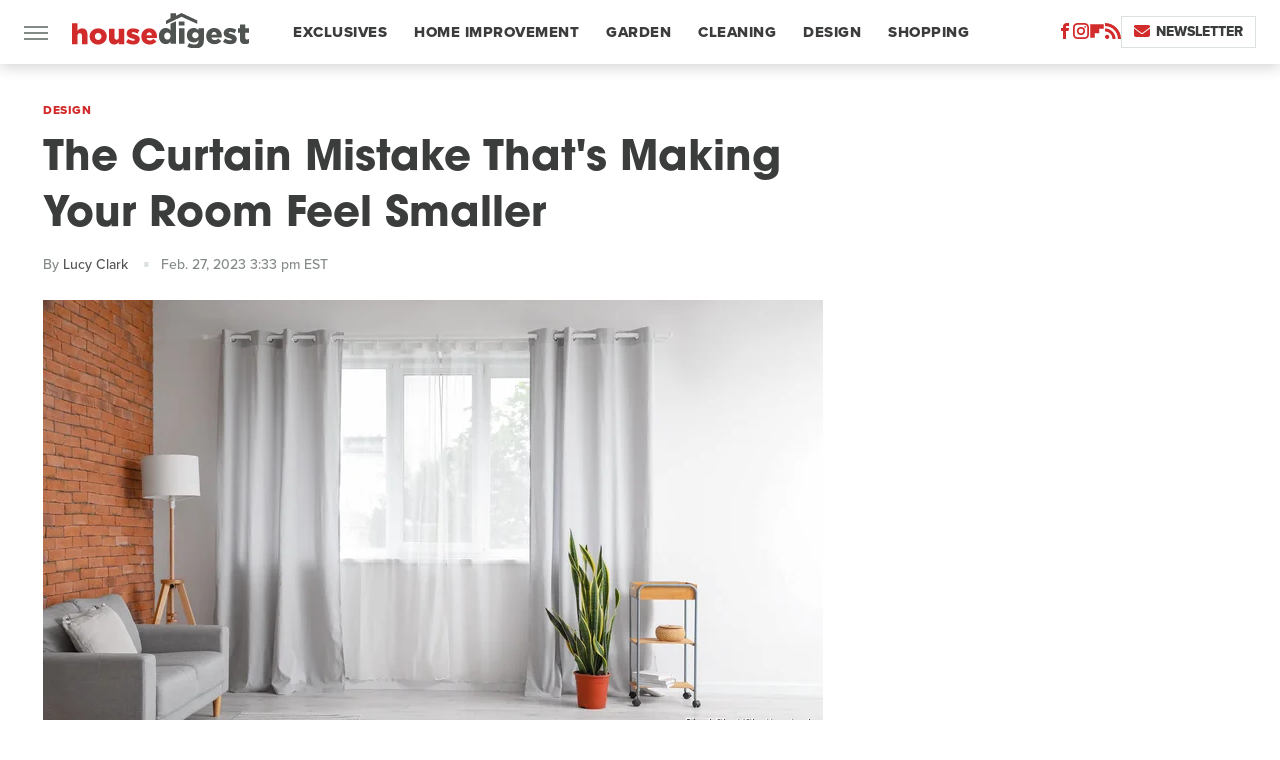

--- FILE ---
content_type: text/html; charset=UTF-8
request_url: https://www.housedigest.com/1212048/the-curtain-mistake-thats-making-your-room-feel-smaller/
body_size: 15860
content:
<!DOCTYPE html>
<html xmlns="http://www.w3.org/1999/xhtml" lang="en-US">
<head>
            
        <script type="text/javascript" async="async" data-noptimize="1" data-cfasync="false" src="https://scripts.mediavine.com/tags/house-digest.js"></script>            <link rel="preload" href="/wp-content/themes/unified/css/article.housedigest.min.css?design=3&v=1761058487" as="style"><link rel="preload" href="https://www.housedigest.com/img/gallery/the-curtain-mistake-thats-making-your-room-feel-smaller/intro-1677529166.sm.webp" as="image">
<link class="preloadFont" rel="preload" href="https://www.housedigest.com/font/proxima-nova-extrabold.woff2" as="font" crossorigin>
<link class="preloadFont" rel="preload" href="https://www.housedigest.com/font/proxima-nova-medium.woff2" as="font" crossorigin>
<link class="preloadFont" rel="preload" href="https://www.housedigest.com/font/avant-garde-gothic-bold.woff2" as="font" crossorigin>

        <link rel="stylesheet" type="text/css" href="/wp-content/themes/unified/css/article.housedigest.min.css?design=3&v=1761058487" />
        <meta http-equiv="Content-Type" content="text/html; charset=utf8" />
        <meta name="viewport" content="width=device-width, initial-scale=1.0">
        <meta http-equiv="Content-Security-Policy" content="block-all-mixed-content" />
        <meta http-equiv="X-UA-Compatible" content="IE=10" />
        
        
                <meta name="robots" content="max-image-preview:large">
        <meta name="thumbnail" content="https://www.housedigest.com/img/gallery/the-curtain-mistake-thats-making-your-room-feel-smaller/l-intro-1677529166.jpg">
        <title>The Curtain Mistake That's Making Your Room Feel Smaller</title>
        <meta name='description' content="Curtains provide privacy but they also frame your view to the outside. Hang them properly so you don&#39;t end up making your room feel cramped or closed off." />
        <meta property="mrf:tags" content="Content Type:SEO;Primary Category:Design;Category:Design;Headline Approver:Unknown;Trello Board:" />
        
                <meta property="og:site_name" content="House Digest" />
        <meta property="og:title" content="The Curtain Mistake That's Making Your Room Feel Smaller - House Digest">
        <meta property="og:image" content="https://www.housedigest.com/img/gallery/the-curtain-mistake-thats-making-your-room-feel-smaller/l-intro-1677529166.jpg" />
        <meta property="og:description" content="Curtains provide privacy but they also frame your view to the outside. Hang them properly so you don&#39;t end up making your room feel cramped or closed off.">
        <meta property="og:type" content="article">
        <meta property="og:url" content="https://www.housedigest.com/1212048/the-curtain-mistake-thats-making-your-room-feel-smaller/">
                <meta name="twitter:title" content="The Curtain Mistake That's Making Your Room Feel Smaller - House Digest">
        <meta name="twitter:description" content="Curtains provide privacy but they also frame your view to the outside. Hang them properly so you don&#39;t end up making your room feel cramped or closed off.">
        <meta name="twitter:card" content="summary_large_image">
        <meta name="twitter:image" content="https://www.housedigest.com/img/gallery/the-curtain-mistake-thats-making-your-room-feel-smaller/l-intro-1677529166.jpg">
            <meta property="article:published_time" content="2023-02-27T20:33:07+00:00" />
    <meta property="article:modified_time" content="2023-02-27T20:33:07+00:00" />
    <meta property="article:author" content="Lucy Clark" />
        
        <link rel="shortcut icon" href="https://www.housedigest.com/img/house-digest-favicon-448x448.png">
        <link rel="icon" href="https://www.housedigest.com/img/house-digest-favicon-448x448.png">
        <link rel="canonical" href="https://www.housedigest.com/1212048/the-curtain-mistake-thats-making-your-room-feel-smaller/"/>
        <link rel="alternate" type="application/rss+xml" title="Design - House Digest" href="https://www.housedigest.com/category/decor/feed/" />

        
        <script type="application/ld+json">{"@context":"http:\/\/schema.org","@type":"Article","mainEntityOfPage":{"@type":"WebPage","@id":"https:\/\/www.housedigest.com\/1212048\/the-curtain-mistake-thats-making-your-room-feel-smaller\/","url":"https:\/\/www.housedigest.com\/1212048\/the-curtain-mistake-thats-making-your-room-feel-smaller\/","breadcrumb":{"@type":"BreadcrumbList","itemListElement":[{"@type":"ListItem","position":1,"item":{"@id":"https:\/\/www.housedigest.com\/category\/decor\/","name":"Design"}}]}},"isAccessibleForFree":true,"headline":"The Curtain Mistake That's Making Your Room Feel Smaller","image":{"@type":"ImageObject","url":"https:\/\/www.housedigest.com\/img\/gallery\/the-curtain-mistake-thats-making-your-room-feel-smaller\/l-intro-1677529166.jpg","height":898,"width":1600},"datePublished":"2023-02-27T20:33:07+00:00","dateModified":"2023-02-27T20:33:07+00:00","author":[{"@type":"Person","name":"Lucy Clark","description":"Lucy began her post-graduate professional writing career with Static Media in January 2022 through House Digest. Prior to that, she worked for Quiz & Quill, Otterbein University's literary magazine, as well as Aegis, Otterbein's humanities journal.","url":"https:\/\/www.housedigest.com\/author\/lucyclark\/","knowsAbout":["Houseplant care","maximalist design","organization"],"alumniOf":{"@type":"Organization","name":"Otterbein University"},"sameAs":["https:\/\/www.instagram.com\/lucy.lu.clark","https:\/\/www.twitter.com\/lucyluclark"]}],"publisher":{"@type":"Organization","address":{"@type":"PostalAddress","streetAddress":"11787 Lantern Road #201","addressLocality":"Fishers","addressRegion":"IN","postalCode":"46038","addressCountry":"US"},"contactPoint":{"@type":"ContactPoint","telephone":"(908) 514-8038","contactType":"customer support","email":"staff@housedigest.com"},"publishingPrinciples":"https:\/\/www.housedigest.com\/policies\/","@id":"https:\/\/www.housedigest.com\/","name":"House Digest","url":"https:\/\/www.housedigest.com\/","logo":{"@type":"ImageObject","url":"https:\/\/www.housedigest.com\/img\/housedigest-meta-image-1280x720.png","caption":"House Digest Logo"},"description":"The best tips, guides, and inspiration on home improvement, decor, DIY projects, and interviews with celebrities from your favorite renovation shows.","sameAs":["https:\/\/www.facebook.com\/HouseDigestOfficial","https:\/\/www.instagram.com\/housedigestofficial","https:\/\/flipboard.com\/@HouseDigest","https:\/\/subscribe.housedigest.com\/newsletter"]},"description":"Curtains provide privacy but they also frame your view to the outside. Hang them properly so you don&#39;t end up making your room feel cramped or closed off."}</script>
                </head>
<body>
<div id="wrapper">
    <div class="page-wrap">
        <header id="header" class="">
            <div class="nav-drop">
                <div class="jcf-scrollable">
                    <div class="aside-holder">
                                    <nav id="aside-nav">
                <div class="nav-top">
                    <div class="logo">
                        <a href="/" class="logo-holder">
                            <img src="https://www.housedigest.com/img/housedigest-logo.svg" alt="House Digest" width="177" height="36">
                        </a>
                        <a href="#" class="nav-opener close"></a>
                    </div>
                </div>
                
                <ul class="main-nav"><li class="navlink navlink-exclusives"><a href="/category/exclusives/">Exclusives</a></li><li class="navlink navlink-home-improvement"><a href="/category/home-improvement/">Home Improvement</a><input type="checkbox" id="subnav-button-home-improvement"><label for="subnav-button-home-improvement"></label><ul class="main-nav"><li class="subnavlink navlink-events"><a href="/category/events/">Events</a></li><li class="subnavlink navlink-interior-remodel"><a href="/category/interior-remodel/">Interior Remodel</a></li><li class="subnavlink navlink-exterior-remodel"><a href="/category/exterior-remodel/">Exterior Remodel</a></li><li class="subnavlink navlink-house-painting"><a href="/category/house-painting/">Paint</a></li><li class="subnavlink navlink-home-repairs"><a href="/category/home-repairs/">Repairs</a></li><li class="subnavlink navlink-inspiration"><a href="/category/inspiration/">Inspiration</a></li><li class="subnavlink navlink-home-improvement-hacks"><a href="/category/home-improvement-hacks/">Home Improvement Hacks</a></li></ul></li><li class="navlink navlink-gardening"><a href="/category/gardening/">Garden</a><input type="checkbox" id="subnav-button-gardening"><label for="subnav-button-gardening"></label><ul class="main-nav"><li class="subnavlink navlink-flowers"><a href="/category/flowers/">Flowers</a></li><li class="subnavlink navlink-trees-shrubs-and-vines"><a href="/category/trees-shrubs-and-vines/">Trees, Shrubs & Vines</a></li><li class="subnavlink navlink-landscaping"><a href="/category/landscaping/">Landscaping</a></li><li class="subnavlink navlink-edible-gardening"><a href="/category/edible-gardening/">Edible Gardening</a></li><li class="subnavlink navlink-gardening-hacks"><a href="/category/gardening-hacks/">Gardening Hacks</a></li><li class="subnavlink navlink-houseplants"><a href="/category/houseplants/">Houseplants</a></li></ul></li><li class="navlink navlink-cleaning"><a href="/category/cleaning/">Cleaning</a><input type="checkbox" id="subnav-button-cleaning"><label for="subnav-button-cleaning"></label><ul class="main-nav"><li class="subnavlink navlink-laundry-and-linens"><a href="/category/laundry-and-linens/">Laundry & Linens</a></li><li class="subnavlink navlink-home-organization"><a href="/category/home-organization/">Organization</a></li><li class="subnavlink navlink-cleaning-hacks"><a href="/category/cleaning-hacks/">Cleaning Hacks</a></li></ul></li><li class="navlink navlink-home-design"><a href="/category/home-design/">Design</a><input type="checkbox" id="subnav-button-home-design"><label for="subnav-button-home-design"></label><ul class="main-nav"><li class="subnavlink navlink-interior-design"><a href="/category/interior-design/">Indoor</a></li><li class="subnavlink navlink-exterior-design"><a href="/category/exterior-design/">Outdoor</a></li><li class="subnavlink navlink-home-design-trends"><a href="/category/home-design-trends/">Trends</a></li><li class="subnavlink navlink-diy-home-decor"><a href="/category/diy-home-decor/">DIY Home Decor</a></li><li class="subnavlink navlink-design-hacks"><a href="/category/design-hacks/">Design Hacks</a></li></ul></li><li class="navlink navlink-shopping"><a href="/category/shopping/">Shopping</a><input type="checkbox" id="subnav-button-shopping"><label for="subnav-button-shopping"></label><ul class="main-nav"><li class="subnavlink navlink-furniture"><a href="/category/furniture/">Furniture</a></li><li class="subnavlink navlink-appliances"><a href="/category/appliances/">Appliances</a></li><li class="subnavlink navlink-home-goods"><a href="/category/home-goods/">Home Goods</a></li><li class="subnavlink navlink-cleaning-products"><a href="/category/cleaning-products/">Cleaning Products</a></li><li class="subnavlink navlink-sales"><a href="/category/sales/">Sales</a></li></ul></li><li class="navlink navlink-real-estate"><a href="/category/real-estate/">Real Estate</a><input type="checkbox" id="subnav-button-real-estate"><label for="subnav-button-real-estate"></label><ul class="main-nav"><li class="subnavlink navlink-buying-tips"><a href="/category/buying-tips/">Buying Tips</a></li><li class="subnavlink navlink-selling-tips"><a href="/category/selling-tips/">Selling Tips</a></li></ul></li><li class="navlink navlink-features"><a href="/category/features/">Features</a></li></ul>        <ul class="social-buttons">
            <li><a href="http://www.facebook.com/HouseDigestOfficial" target="_blank" title="Facebook" aria-label="Facebook"><svg class="icon"><use xlink:href="#facebook"></use></svg></a></li><li><a href="https://www.instagram.com/housedigestofficial" target="_blank" title="Instagram" aria-label="Instagram"><svg class="icon"><use xlink:href="#instagram"></use></svg></a></li><li><a href="https://flipboard.com/@HouseDigest" target="_blank" title="Flipboard" aria-label="Flipboard"><svg class="icon"><use xlink:href="#flipboard"></use></svg></a></li><li><a href="/feed/" target="_blank" title="RSS" aria-label="RSS"><svg class="icon"><use xlink:href="#rss"></use></svg></a></li>
            
            <li class="menu-btn newsletter-btn"><a href="https://subscribe.housedigest.com/newsletter?utm_source=housedigest&utm_medium=side-nav" target="_blank" title="Newsletter" aria-label="Newsletter"><svg class="icon"><use xlink:href="#revue"></use></svg>Newsletter</a></li>
        </ul>            <ul class="info-links">
                <li class="info-link first-info-link"><a href="/about/">About</a></li>
                <li class="info-link"><a href="/policies/">Editorial Policies</a></li>
                <li class="info-link"><a href="/reviews-policy-guidelines/">Reviews Policy</a></li>
                <li class="info-link"><a href="/our-experts/">Our Experts</a></li>
                <li class="info-link"><a href="https://www.housedigest.com/privacy-policy/" target="_blank">Privacy Policy</a></a>
                <li class="info-link"><a href="https://www.static.com/terms" target="_blank">Terms of Use</a></li>
            </ul>
            </nav>                        <div class="nav-bottom">
                            <span class="copyright-info">&copy; 2026                                <a href="https://www.static.com/" target="_blank">Static Media</a>. All Rights Reserved
                            </span>
                        </div>
                    </div>
                </div>
            </div>
            <div id="bg"></div>
         
            <div id="header-container">
                <div id="hamburger-holder">
                    <div class="hamburger nav-opener"></div>
                </div>

                    <div id="logo" class="top-nav-standard">
        <a href="/"><img src="https://www.housedigest.com/img/housedigest-logo.svg" alt="House Digest" width="177" height="36"></a>
    </div>
                <div id="logo-icon" class="top-nav-scrolled">
                    <a href="/" >
                        <img src="https://www.housedigest.com/img/housedigest-logo-icon.svg" alt="House Digest" width="27" height="35">                    </a>
                </div>

                <div id="top-nav-title" class="top-nav-scrolled">The Curtain Mistake That's Making Your Room Feel Smaller</div>

                            <div id="top-nav" class="top-nav-standard">
                <nav id="top-nav-holder">
                    
                    <a href="/category/exclusives/" class="navlink-exclusives">Exclusives</a>
<a href="/category/home-improvement/" class="navlink-home-improvement">Home Improvement</a>
<a href="/category/gardening/" class="navlink-gardening">Garden</a>
<a href="/category/cleaning/" class="navlink-cleaning">Cleaning</a>
<a href="/category/home-design/" class="navlink-home-design">Design</a>
<a href="/category/shopping/" class="navlink-shopping">Shopping</a>
<a href="/category/real-estate/" class="navlink-real-estate">Real Estate</a>
<a href="/category/features/" class="navlink-features">Features</a>

                </nav>
            </div>                <svg width="0" height="0" class="hidden">
            <symbol version="1.1" xmlns="http://www.w3.org/2000/svg" viewBox="0 0 16 16" id="rss">
    <path d="M2.13 11.733c-1.175 0-2.13 0.958-2.13 2.126 0 1.174 0.955 2.122 2.13 2.122 1.179 0 2.133-0.948 2.133-2.122-0-1.168-0.954-2.126-2.133-2.126zM0.002 5.436v3.067c1.997 0 3.874 0.781 5.288 2.196 1.412 1.411 2.192 3.297 2.192 5.302h3.080c-0-5.825-4.739-10.564-10.56-10.564zM0.006 0v3.068c7.122 0 12.918 5.802 12.918 12.932h3.076c0-8.82-7.176-16-15.994-16z"></path>
</symbol>
        <symbol xmlns="http://www.w3.org/2000/svg" viewBox="0 0 512 512" id="twitter">
    <path d="M389.2 48h70.6L305.6 224.2 487 464H345L233.7 318.6 106.5 464H35.8L200.7 275.5 26.8 48H172.4L272.9 180.9 389.2 48zM364.4 421.8h39.1L151.1 88h-42L364.4 421.8z"></path>
</symbol>
        <symbol xmlns="http://www.w3.org/2000/svg" viewBox="0 0 32 32" id="facebook">
    <path d="M19 6h5V0h-5c-3.86 0-7 3.14-7 7v3H8v6h4v16h6V16h5l1-6h-6V7c0-.542.458-1 1-1z"></path>
</symbol>
        <symbol xmlns="http://www.w3.org/2000/svg" viewBox="0 0 14 14" id="flipboard">
    <path d="m 6.9999999,0.99982 5.9993001,0 0,1.99835 0,1.99357 -1.993367,0 -1.9980673,0 -0.014998,1.99357 -0.01,1.99835 -1.9980669,0.01 -1.9933674,0.0146 -0.014998,1.99835 -0.01,1.99357 -1.9834686,0 -1.9836686,0 0,-6.00006 0,-5.99994 5.9992001,0 z"></path>
</symbol>
        <symbol viewBox="0 0 24 24" xmlns="http://www.w3.org/2000/svg" id="instagram">
    <path d="M17.3183118,0.0772036939 C18.5358869,0.132773211 19.3775594,0.311686093 20.156489,0.614412318 C20.9357539,0.917263935 21.5259307,1.30117806 22.1124276,1.88767349 C22.6988355,2.47414659 23.0827129,3.06422396 23.3856819,3.84361655 C23.688357,4.62263666 23.8672302,5.46418415 23.9227984,6.68172489 C23.9916356,8.19170553 24,8.72394829 24,11.9999742 C24,15.2760524 23.9916355,15.808302 23.9227954,17.3182896 C23.8672306,18.5358038 23.6883589,19.3773584 23.3855877,20.1566258 C23.0826716,20.9358162 22.6987642,21.5259396 22.1124276,22.1122749 C21.5259871,22.6987804 20.9357958,23.0827198 20.1563742,23.3856323 C19.3772192,23.6883583 18.5357324,23.8672318 17.3183209,23.9227442 C15.8086874,23.9916325 15.2765626,24 12,24 C8.72343739,24 8.19131258,23.9916325 6.68172382,23.9227463 C5.46426077,23.8672314 4.62270711,23.6883498 3.84342369,23.3855738 C3.0641689,23.0827004 2.47399369,22.6987612 1.88762592,22.1123283 C1.30117312,21.525877 0.91721975,20.9357071 0.614318116,20.1563835 C0.311643016,19.3773633 0.132769821,18.5358159 0.0772038909,17.3183251 C0.0083529426,15.8092887 0,15.2774634 0,11.9999742 C0,8.7225328 0.00835296697,8.19071076 0.0772047368,6.68165632 C0.132769821,5.46418415 0.311643016,4.62263666 0.614362729,3.84350174 C0.91719061,3.06430165 1.30113536,2.4741608 1.88757245,1.88772514 C2.47399369,1.30123879 3.0641689,0.917299613 3.84345255,0.614414972 C4.62236201,0.311696581 5.46409415,0.132773979 6.68163888,0.0772035898 C8.19074867,0.00835221992 8.72252573,0 12,0 C15.2774788,0 15.8092594,0.00835235053 17.3183118,0.0772036939 Z M12,2.66666667 C8.75959504,2.66666667 8.26400713,2.67445049 6.80319929,2.74109814 C5.87614637,2.78341009 5.31952221,2.90172878 4.80947575,3.09995521 C4.37397765,3.26922052 4.09725505,3.44924273 3.77324172,3.77329203 C3.44916209,4.09737087 3.26913181,4.37408574 3.09996253,4.80937168 C2.90169965,5.31965737 2.78340891,5.87618164 2.74109927,6.80321713 C2.67445122,8.26397158 2.66666667,8.75960374 2.66666667,11.9999742 C2.66666667,15.2403924 2.67445121,15.7360281 2.74109842,17.1967643 C2.78340891,18.1238184 2.90169965,18.6803426 3.09990404,19.1904778 C3.26914133,19.6259017 3.44919889,19.9026659 3.77329519,20.2267614 C4.09725505,20.5507573 4.37397765,20.7307795 4.80932525,20.8999863 C5.31971515,21.0982887 5.87621193,21.2165784 6.80323907,21.2588497 C8.26460439,21.3255353 8.76051223,21.3333333 12,21.3333333 C15.2394878,21.3333333 15.7353956,21.3255353 17.1968056,21.2588476 C18.123775,21.216579 18.6802056,21.0982995 19.1905083,20.9000309 C19.6260288,20.7307713 19.9027426,20.5507596 20.2267583,20.226708 C20.5507492,19.9027179 20.7308046,19.6259456 20.9000375,19.1906283 C21.0983009,18.6803412 21.2165908,18.1238118 21.2588986,17.196779 C21.3255376,15.7350718 21.3333333,15.2390126 21.3333333,11.9999742 C21.3333333,8.76098665 21.3255376,8.26493375 21.2589016,6.80323567 C21.2165911,5.87618164 21.0983004,5.31965737 20.9001178,4.80957831 C20.7308131,4.37403932 20.550774,4.09729207 20.2267583,3.77324038 C19.9027658,3.44924868 19.6260264,3.26922777 19.1905015,3.09996643 C18.6803988,2.90171817 18.1238378,2.78341062 17.1967608,2.74109868 C15.7359966,2.67445057 15.2404012,2.66666667 12,2.66666667 Z M12,18.2222222 C8.56356156,18.2222222 5.77777778,15.4364384 5.77777778,12 C5.77777778,8.56356156 8.56356156,5.77777778 12,5.77777778 C15.4364384,5.77777778 18.2222222,8.56356156 18.2222222,12 C18.2222222,15.4364384 15.4364384,18.2222222 12,18.2222222 Z M12,15.5555556 C13.9636791,15.5555556 15.5555556,13.9636791 15.5555556,12 C15.5555556,10.0363209 13.9636791,8.44444444 12,8.44444444 C10.0363209,8.44444444 8.44444444,10.0363209 8.44444444,12 C8.44444444,13.9636791 10.0363209,15.5555556 12,15.5555556 Z M18.2222222,7.11111111 C17.4858426,7.11111111 16.8888889,6.51415744 16.8888889,5.77777778 C16.8888889,5.04139811 17.4858426,4.44444444 18.2222222,4.44444444 C18.9586019,4.44444444 19.5555556,5.04139811 19.5555556,5.77777778 C19.5555556,6.51415744 18.9586019,7.11111111 18.2222222,7.11111111 Z"/>
</symbol>
         <symbol xmlns="http://www.w3.org/2000/svg" viewBox="0 0 448 512" id="linkedin">
    <path d="M100.3 448H7.4V148.9h92.9zM53.8 108.1C24.1 108.1 0 83.5 0 53.8a53.8 53.8 0 0 1 107.6 0c0 29.7-24.1 54.3-53.8 54.3zM447.9 448h-92.7V302.4c0-34.7-.7-79.2-48.3-79.2-48.3 0-55.7 37.7-55.7 76.7V448h-92.8V148.9h89.1v40.8h1.3c12.4-23.5 42.7-48.3 87.9-48.3 94 0 111.3 61.9 111.3 142.3V448z"/>
</symbol>
        <symbol xmlns="http://www.w3.org/2000/svg" viewBox="0 0 240.1 113.49" id="muckrack">
    <path class="b" d="M223.2,73.59c11.2-7.6,16.8-20.3,16.9-33.3C240.1,20.39,226.8.09,199.4.09c-8.35-.1-18.27-.1-28.14-.07-9.86.02-19.66.07-27.76.07v113.4h29.6v-35h17l17.1,35h30.6l.8-5-18.7-33.4c2.5-.8,3.3-1.5,3.3-1.5ZM199,54.29h-25.8v-29.7h25.8c8.4,0,12.3,7.4,12.3,14.6s-4.1,15.1-12.3,15.1Z"/><polygon class="b" points="0 .14 10.9 .14 64.5 49.24 117.9 .14 129.3 .14 129.3 113.34 99.7 113.34 99.7 54.24 66.1 83.74 62.7 83.74 29.6 54.24 29.6 113.34 0 113.34 0 .14"/>
</symbol>
        <symbol xmlns="http://www.w3.org/2000/svg" viewBox="7 2 2 12" id="youtube">
    <path d="M15.841 4.8c0 0-0.156-1.103-0.637-1.587-0.609-0.637-1.291-0.641-1.603-0.678-2.237-0.163-5.597-0.163-5.597-0.163h-0.006c0 0-3.359 0-5.597 0.163-0.313 0.038-0.994 0.041-1.603 0.678-0.481 0.484-0.634 1.587-0.634 1.587s-0.159 1.294-0.159 2.591v1.213c0 1.294 0.159 2.591 0.159 2.591s0.156 1.103 0.634 1.588c0.609 0.637 1.409 0.616 1.766 0.684 1.281 0.122 5.441 0.159 5.441 0.159s3.363-0.006 5.6-0.166c0.313-0.037 0.994-0.041 1.603-0.678 0.481-0.484 0.637-1.588 0.637-1.588s0.159-1.294 0.159-2.591v-1.213c-0.003-1.294-0.162-2.591-0.162-2.591zM6.347 10.075v-4.497l4.322 2.256-4.322 2.241z"></path>
</symbol>
        <symbol xmlns="http://www.w3.org/2000/svg" viewBox="0 0 512 512" id="pinterest">
    <g>
    <path d="M220.646,338.475C207.223,408.825,190.842,476.269,142.3,511.5
            c-14.996-106.33,21.994-186.188,39.173-270.971c-29.293-49.292,3.518-148.498,65.285-124.059
            c76.001,30.066-65.809,183.279,29.38,202.417c99.405,19.974,139.989-172.476,78.359-235.054
            C265.434-6.539,95.253,81.775,116.175,211.161c5.09,31.626,37.765,41.22,13.062,84.884c-57.001-12.65-74.005-57.6-71.822-117.533
            c3.53-98.108,88.141-166.787,173.024-176.293c107.34-12.014,208.081,39.398,221.991,140.376
            c15.67,113.978-48.442,237.412-163.23,228.529C258.085,368.704,245.023,353.283,220.646,338.475z">
    </path>
    </g>
</symbol>
        <symbol xmlns="http://www.w3.org/2000/svg" viewBox="0 0 32 32" id="tiktok">
    <path d="M 22.472559,-3.8146973e-6 C 23.000559,4.5408962 25.535059,7.2481962 29.941559,7.5361962 v 5.1073998 c -2.5536,0.2496 -4.7905,-0.5856 -7.3922,-2.1601 v 9.5523 c 0,12.1348 -13.2292004,15.927 -18.5478004,7.2291 -3.4177,-5.597 -1.3248,-15.4181 9.6387004,-15.8117 v 5.3857 c -0.8352,0.1344 -1.728,0.3456 -2.5441,0.6241 -2.4384004,0.8256 -3.8209004,2.3712 -3.4369004,5.0977 0.7392,5.2226 10.3204004,6.7682 9.5235004,-3.4369 V 0.00959619 h 5.2898 z" />
</symbol>
        <symbol xmlns="http://www.w3.org/2000/svg" viewBox="0 0 32 32" id="twitch">
    <path d="M3 0l-3 5v23h8v4h4l4-4h5l9-9v-19h-27zM26 17l-5 5h-5l-4 4v-4h-6v-18h20v13z"></path><path d="M19 8h3v8h-3v-8z"></path><path d="M13 8h3v8h-3v-8z"></path>
</symbol>
        <symbol xmlns="http://www.w3.org/2000/svg" viewBox="0 0 512.016 512.016" id="snapchat" >
    <g>
        <g>
            <path d="M500.459,375.368c-64.521-10.633-93.918-75.887-97.058-83.294c-0.06-0.145-0.307-0.666-0.375-0.819
                c-3.234-6.571-4.036-11.904-2.347-15.838c3.388-8.013,17.741-12.553,26.931-15.462c2.586-0.836,5.009-1.604,6.938-2.372
                c18.586-7.339,27.913-16.717,27.716-27.895c-0.179-8.866-7.134-17.007-17.434-20.651c-3.55-1.485-7.774-2.295-11.887-2.295
                c-2.842,0-7.066,0.401-11.102,2.287c-7.868,3.678-14.865,5.658-20.156,5.888c-2.355-0.094-4.139-0.486-5.427-0.922
                c0.162-2.79,0.35-5.658,0.529-8.585l0.094-1.493c2.193-34.807,4.915-78.123-6.673-104.081
                c-34.27-76.834-106.999-82.807-128.478-82.807l-10.018,0.094c-21.436,0-94.029,5.965-128.265,82.756
                c-11.614,26.018-8.866,69.316-6.664,104.115c0.213,3.422,0.427,6.758,0.614,10.01c-1.468,0.503-3.584,0.947-6.46,0.947
                c-6.161,0-13.542-1.997-21.931-5.922c-12.126-5.683-34.295,1.911-37.291,17.647c-1.63,8.516,1.801,20.796,27.383,30.908
                c1.988,0.785,4.489,1.587,7.561,2.56c8.576,2.722,22.929,7.27,26.325,15.266c1.681,3.951,0.879,9.284-2.662,16.512
                c-1.263,2.944-31.65,72.124-98.765,83.174c-6.963,1.143-11.93,7.322-11.537,14.353c0.111,1.954,0.563,3.917,1.399,5.897
                c5.641,13.193,27.119,22.349,67.55,28.766c0.887,2.295,1.92,7.006,2.509,9.737c0.853,3.9,1.749,7.927,2.97,12.1
                c1.229,4.224,4.881,11.307,15.445,11.307c3.575,0,7.714-0.811,12.211-1.681c6.468-1.271,15.309-2.995,26.274-2.995
                c6.084,0,12.416,0.546,18.825,1.604c12.092,2.005,22.699,9.506,35.004,18.202c18.116,12.809,34.586,22.605,67.524,22.605
                c0.87,0,1.732-0.026,2.577-0.085c1.22,0.06,2.449,0.085,3.695,0.085c28.851,0,54.246-7.62,75.494-22.63
                c11.742-8.311,22.835-16.162,34.935-18.176c6.426-1.058,12.766-1.604,18.85-1.604c10.513,0,18.901,1.348,26.385,2.816
                c5.06,0.998,9.02,1.476,12.672,1.476c7.373,0,12.8-4.053,14.874-11.127c1.195-4.113,2.091-8.021,2.961-12.015
                c0.461-2.125,1.57-7.211,2.509-9.66c39.851-6.34,60.203-15.138,65.835-28.297c0.845-1.894,1.34-3.9,1.476-6.033
                C512.372,382.707,507.422,376.529,500.459,375.368z"/>
        </g>
    </g>
</symbol>
        <symbol xmlns="http://www.w3.org/2000/svg" viewBox="0 0 192 192" id="threads">
    <path d="M141.537 88.9883C140.71 88.5919 139.87 88.2104 139.019 87.8451C137.537 60.5382 122.616 44.905 97.5619 44.745C97.4484 44.7443 97.3355 44.7443 97.222 44.7443C82.2364 44.7443 69.7731 51.1409 62.102 62.7807L75.881 72.2328C81.6116 63.5383 90.6052 61.6848 97.2286 61.6848C97.3051 61.6848 97.3819 61.6848 97.4576 61.6855C105.707 61.7381 111.932 64.1366 115.961 68.814C118.893 72.2193 120.854 76.925 121.825 82.8638C114.511 81.6207 106.601 81.2385 98.145 81.7233C74.3247 83.0954 59.0111 96.9879 60.0396 116.292C60.5615 126.084 65.4397 134.508 73.775 140.011C80.8224 144.663 89.899 146.938 99.3323 146.423C111.79 145.74 121.563 140.987 128.381 132.296C133.559 125.696 136.834 117.143 138.28 106.366C144.217 109.949 148.617 114.664 151.047 120.332C155.179 129.967 155.42 145.8 142.501 158.708C131.182 170.016 117.576 174.908 97.0135 175.059C74.2042 174.89 56.9538 167.575 45.7381 153.317C35.2355 139.966 29.8077 120.682 29.6052 96C29.8077 71.3178 35.2355 52.0336 45.7381 38.6827C56.9538 24.4249 74.2039 17.11 97.0132 16.9405C119.988 17.1113 137.539 24.4614 149.184 38.788C154.894 45.8136 159.199 54.6488 162.037 64.9503L178.184 60.6422C174.744 47.9622 169.331 37.0357 161.965 27.974C147.036 9.60668 125.202 0.195148 97.0695 0H96.9569C68.8816 0.19447 47.2921 9.6418 32.7883 28.0793C19.8819 44.4864 13.2244 67.3157 13.0007 95.9325L13 96L13.0007 96.0675C13.2244 124.684 19.8819 147.514 32.7883 163.921C47.2921 182.358 68.8816 191.806 96.9569 192H97.0695C122.03 191.827 139.624 185.292 154.118 170.811C173.081 151.866 172.51 128.119 166.26 113.541C161.776 103.087 153.227 94.5962 141.537 88.9883ZM98.4405 129.507C88.0005 130.095 77.1544 125.409 76.6196 115.372C76.2232 107.93 81.9158 99.626 99.0812 98.6368C101.047 98.5234 102.976 98.468 104.871 98.468C111.106 98.468 116.939 99.0737 122.242 100.233C120.264 124.935 108.662 128.946 98.4405 129.507Z" />
</symbol>
        <symbol xmlns="http://www.w3.org/2000/svg" viewBox="0 0 512 512" id="bluesky">
    <path d="M111.8 62.2C170.2 105.9 233 194.7 256 242.4c23-47.6 85.8-136.4 144.2-180.2c42.1-31.6 110.3-56 110.3 21.8c0 15.5-8.9 130.5-14.1 149.2C478.2 298 412 314.6 353.1 304.5c102.9 17.5 129.1 75.5 72.5 133.5c-107.4 110.2-154.3-27.6-166.3-62.9l0 0c-1.7-4.9-2.6-7.8-3.3-7.8s-1.6 3-3.3 7.8l0 0c-12 35.3-59 173.1-166.3 62.9c-56.5-58-30.4-116 72.5-133.5C100 314.6 33.8 298 15.7 233.1C10.4 214.4 1.5 99.4 1.5 83.9c0-77.8 68.2-53.4 110.3-21.8z"/>
</symbol>
        <symbol xmlns="http://www.w3.org/2000/svg" viewBox="0 0 618 478" id="google">
    <path d="M617.84 456.59C617.82 467.86 608.68 477 597.41 477.02H20.43C9.16 477 0.02 467.86 0 456.59V20.43C0.02 9.16 9.16 0.02 20.43 0H597.41C608.68 0.02 617.82 9.16 617.84 20.43V456.59ZM516.79 342.6V302.74C516.79 301.26 515.59 300.06 514.11 300.06H335.02V345.46H514.11C515.61 345.44 516.82 344.2 516.79 342.7C516.79 342.67 516.79 342.64 516.79 342.6ZM544.02 256.35V216.31C544.04 214.83 542.86 213.61 541.38 213.59C541.37 213.59 541.35 213.59 541.34 213.59H335.02V258.99H541.34C542.79 259.02 543.99 257.86 544.02 256.41C544.02 256.36 544.02 256.32 544.02 256.27V256.36V256.35ZM516.79 170.1V129.88C516.79 128.4 515.59 127.2 514.11 127.2H335.02V172.6H514.11C515.56 172.58 516.74 171.42 516.79 169.97V170.11V170.1ZM180.59 218.08V258.93H239.6C234.74 283.9 212.77 302.01 180.59 302.01C144.24 300.72 115.81 270.2 117.11 233.84C118.34 199.3 146.05 171.59 180.59 170.36C196.12 170.1 211.13 175.97 222.35 186.7L253.49 155.6C233.78 137.06 207.65 126.88 180.59 127.18C120.42 127.18 71.64 175.96 71.64 236.13C71.64 296.3 120.42 345.08 180.59 345.08C240.76 345.08 285 300.82 285 238.49C284.96 231.59 284.39 224.69 283.27 217.88L180.59 218.06V218.08Z"/>
</symbol>
        <symbol id="website" viewBox="0 0 17 17" xmlns="http://www.w3.org/2000/svg">
    <path fill-rule="evenodd" clip-rule="evenodd" d="M1.91041 1.47245C3.56879 -0.185927 6.25755 -0.185927 7.91592 1.47245L10.9186 4.47521C12.577 6.13361 12.577 8.82231 10.9186 10.4807C10.5041 10.8954 9.83185 10.8954 9.41728 10.4807C9.00271 10.0661 9.00271 9.39389 9.41728 8.97932C10.2465 8.15019 10.2465 6.80573 9.41728 5.97659L6.41454 2.97383C5.58535 2.14465 4.24097 2.14465 3.41178 2.97383C2.58261 3.80302 2.58261 5.1474 3.41178 5.97659L4.16248 6.72728C4.57708 7.14185 4.57707 7.81407 4.16248 8.22864C3.74789 8.64321 3.07569 8.64321 2.6611 8.22864L1.91041 7.47796C0.252031 5.81959 0.252031 3.13083 1.91041 1.47245ZM7.91592 5.9766C8.33049 6.39116 8.33049 7.06339 7.91592 7.47796C7.08678 8.3072 7.08678 9.65155 7.91592 10.4807L10.9186 13.4835C11.7479 14.3127 13.0922 14.3127 13.9215 13.4835C14.7506 12.6543 14.7506 11.3099 13.9215 10.4807L13.1708 9.73C12.7561 9.31544 12.7561 8.64321 13.1708 8.22864C13.5854 7.81407 14.2575 7.81407 14.6722 8.22864L15.4228 8.97932C17.0812 10.6377 17.0812 13.3265 15.4228 14.9849C13.7645 16.6433 11.0757 16.6433 9.41728 14.9849L6.41455 11.9822C4.75618 10.3238 4.75618 7.63498 6.41455 5.9766C6.82912 5.562 7.50135 5.562 7.91592 5.9766Z"/>
</symbol>
            <symbol xmlns="http://www.w3.org/2000/svg" viewBox="0 0 512 512" id="revue">
        <path d="M48 64C21.5 64 0 85.5 0 112c0 15.1 7.1 29.3 19.2 38.4L236.8 313.6c11.4 8.5 27 8.5 38.4 0L492.8 150.4c12.1-9.1 19.2-23.3 19.2-38.4c0-26.5-21.5-48-48-48H48zM0 176V384c0 35.3 28.7 64 64 64H448c35.3 0 64-28.7 64-64V176L294.4 339.2c-22.8 17.1-54 17.1-76.8 0L0 176z"/>
    </symbol>
        
        
        
        <symbol xmlns="http://www.w3.org/2000/svg" viewBox="0 0 16 16" id="advertise">
            <g clip-path="url(#clip0_1911_5435)">
            <path fill-rule="evenodd" clip-rule="evenodd" d="M12 1.40497L2.26973 4.27073L0 2.34144V12.6558L2.26967 10.7271L3.84476 11.191V14.1933C3.84529 15.229 4.55813 16.067 5.43904 16.0676H9.23405C9.67247 16.0682 10.0745 15.8571 10.3609 15.5183C10.6488 15.1814 10.8284 14.709 10.8278 14.1932V13.2478L12 13.593V1.40497ZM5.09306 14.5997C5.00434 14.4935 4.95039 14.3537 4.94986 14.1932V11.5168L9.72281 12.9219V14.1932C9.72227 14.3537 9.66885 14.4935 9.5796 14.5997C9.48985 14.7047 9.37052 14.7676 9.23409 14.7676H5.4391C5.30214 14.7676 5.18281 14.7047 5.09306 14.5997Z" />
            <path d="M13 1.11045L17 -0.067627V15.0654L13 13.8875V1.11045Z" />
            </g>
            <defs>
            <clipPath id="clip0_1911_5435">
            <rect width="16" height="16" fill="white"/>
            </clipPath>
            </defs>
        </symbol>
    
</svg>                    <nav id="social-nav-holder" class="top-nav-standard">
        <ul class="social-buttons">
            <li><a href="http://www.facebook.com/HouseDigestOfficial" target="_blank" title="Facebook" aria-label="Facebook"><svg class="icon"><use xlink:href="#facebook"></use></svg></a></li><li><a href="https://www.instagram.com/housedigestofficial" target="_blank" title="Instagram" aria-label="Instagram"><svg class="icon"><use xlink:href="#instagram"></use></svg></a></li><li><a href="https://flipboard.com/@HouseDigest" target="_blank" title="Flipboard" aria-label="Flipboard"><svg class="icon"><use xlink:href="#flipboard"></use></svg></a></li><li><a href="/feed/" target="_blank" title="RSS" aria-label="RSS"><svg class="icon"><use xlink:href="#rss"></use></svg></a></li>
            
            <li class="menu-btn newsletter-btn"><a href="https://subscribe.housedigest.com/newsletter?utm_source=housedigest&utm_medium=top-nav" target="_blank" title="Newsletter" aria-label="Newsletter"><svg class="icon"><use xlink:href="#revue"></use></svg>Newsletter</a></li>
        </ul>
    </nav>
                                <div id="top-nav-share" class="top-nav-scrolled"></div>
	                        </div>
            <div id="is-tablet"></div>
            <div id="is-mobile"></div>
        </header>
<main id="main" role="main" class="infinite gallery" data-post-type="articles">
    <div class="holder">
        <div id="content" class="article">
            

            <article class="news-post">
    
    
    <ul class="breadcrumbs"><li>
<a href="/category/home-design/">Design</a> </li></ul>
                <div class="news-article">
                <h1 class="title-gallery" data-post-id="1212048" id="title-gallery" data-author="Lucy Clark" data-category="decor" data-content_type="SEO" data-mod_date="2023-02-27" data-layout="Infinite" data-post_id="1212048" data-pub_date="2023-02-27" data-day="Monday" data-dayhour="Monday-3PM" data-pubhour="3PM" data-num_slides="3" data-num_words="600" data-pitcher="Unknown" data-trello_board="" data-intent="Legacy" data-ideation="Legacy" data-importanttopic="False">The Curtain Mistake That's Making Your Room Feel Smaller</h1>
            </div>

    
                <div class="news-article">
                
                                <div class="byline-container">
                    <div class="byline-text-wrap">
                        <span class="byline-by">By</span> <a href="/author/lucyclark/" class="byline-author">Lucy Clark</a>
                        
                        <span class="byline-slash"></span>
                        <span class="byline-timestamp">
                            <time datetime="2023-02-27T20:33:07+00:00">Feb. 27, 2023 3:33 pm EST</time></span>
                        
                    </div>
                    
                </div>
                                <div class="slide-key image-holder gallery-image-holder credit-image-wrap lead-image-holder" data-post-url="https://www.housedigest.com/1212048/the-curtain-mistake-thats-making-your-room-feel-smaller/" data-post-title="The curtain mistake that's making your room feel smaller" data-slide-num="0" data-post-id="1212048">
                                             <picture id="p7e0be53a507e69cb91031bad27577951">
                                                    <source media="(min-width: 429px)" srcset="https://www.housedigest.com/img/gallery/the-curtain-mistake-thats-making-your-room-feel-smaller/intro-1677529166.webp" type="image/webp">
                            <source media="(max-width: 428px)" srcset="https://www.housedigest.com/img/gallery/the-curtain-mistake-thats-making-your-room-feel-smaller/intro-1677529166.sm.webp" type="image/webp">
                        <img class="gallery-image " src="https://www.housedigest.com/img/gallery/the-curtain-mistake-thats-making-your-room-feel-smaller/intro-1677529166.jpg" data-slide-url="https://www.housedigest.com/1212048/the-curtain-mistake-thats-making-your-room-feel-smaller/" data-post-id="1212048" data-slide-num="0" data-slide-title="The curtain mistake that's making your room feel smaller: " width="780" height="439" alt="Curtains hung in living room">
                    </source></source></picture>
                    <span class="gallery-image-credit">Pixel-Shot/Shutterstock</span>
                    </div>
				            <div class="columns-holder ">
                
                
                <p dir="ltr">Curtains fall into the unique category of home décor and furnishings that are not only pleasant to look at, but functional and, in some cases, necessary. Whether you prefer delicate sheer fabrics, heavy <a href="https://www.housedigest.com/1060736/the-best-blackout-curtains-so-you-can-sleep-in-peace/" target="_blank">blackout curtains so you can sleep in peace</a>, or a more dramatic look like velvet, they're a great addition to any room, providing privacy and blocking light, while adding decorative appeal.</p>
<p dir="ltr">That is, assuming you've chosen the right curtains, as well as made sure they're hung correctly. The way you hang your curtains can make or break their effectiveness. Done correctly, they can help make your windows look large and eye-catching, as well as make the room as a whole feel larger, the walls feel taller, and so on. Done wrong, though, they can have the complete opposite effect, making the room feel smaller and cramped while shrouding your windows. Since curtains also block out the light, in the wrong position they'll make the area feel dark and confined.</p>

            </div>
            </div>

            <div class="news-article">
                
                <h2 class="">Curtains should brush the floor</h2>
                                <div class="slide-key image-holder gallery-image-holder credit-image-wrap " data-post-url="https://www.housedigest.com/1212048/the-curtain-mistake-thats-making-your-room-feel-smaller/" data-post-title="The curtain mistake that's making your room feel smaller" data-slide-num="1" data-post-id="1212048">
                                             <picture id="p4b8a7ba5e1ed1087b0e04d4643fed491">
                                                    <source media="(min-width: 429px)" srcset="https://www.housedigest.com/img/gallery/the-curtain-mistake-thats-making-your-room-feel-smaller/curtains-should-brush-the-floor-1677529166.webp" type="image/webp">
                            <source media="(max-width: 428px)" srcset="https://www.housedigest.com/img/gallery/the-curtain-mistake-thats-making-your-room-feel-smaller/curtains-should-brush-the-floor-1677529166.sm.webp" type="image/webp">
                        <img class="gallery-image " src="https://www.housedigest.com/img/gallery/the-curtain-mistake-thats-making-your-room-feel-smaller/curtains-should-brush-the-floor-1677529166.jpg" data-slide-url="https://www.housedigest.com/1212048/the-curtain-mistake-thats-making-your-room-feel-smaller/" data-post-id="1212048" data-slide-num="1" data-slide-title="The curtain mistake that's making your room feel smaller: Curtains should brush the floor" width="780" height="438" alt="Beige and sheer curtains">
                    </source></source></picture>
                    <span class="gallery-image-credit">New Africa/Shutterstock</span>
                    </div>
				            <div class="columns-holder ">
                <p dir="ltr">Curtains can do wonders to make your windows look elongated and create the illusion of taller walls and a bigger room. The biggest trick to achieving this is making sure they're the right length. "As for a general rule, floor length or just a little above is an interior designer's favorite trick to maximize a small room," says Maggie Griffin, founder and principal designer of Maggie Griffin Design, in an interview with <a href="https://www.homesandgardens.com/interior-design/interior-mistakes-that-make-a-home-feel-smaller" target="_blank">Homes and Gardens</a>. Ideally, your drapes should either touch the floor, or fall to just above it. Your eyes will naturally follow the length of the curtain, so panels that are the same length or shorter than the windows can make everything look stubby and cut off.</p>
<p dir="ltr">Hanging curtains at an appropriate height is not as important as their length, but it certainly factors into the overall appearance. Similar to long curtains elongating your windows from the bottom, hanging them roughly 4 inches above the frame can make them seem taller from the top. Depending on the height of your windows, it can even have a floor-to-ceiling effect.</p>

            </div>
            </div>

            <div class="news-article">
                
                <h2 class="">Exceptions to the rule</h2>
                                <div class="slide-key image-holder gallery-image-holder credit-image-wrap " data-post-url="https://www.housedigest.com/1212048/the-curtain-mistake-thats-making-your-room-feel-smaller/" data-post-title="The curtain mistake that's making your room feel smaller" data-slide-num="2" data-post-id="1212048">
                                             <picture id="p79325feb944a29e1618029a907f41f95">
                                                    <source media="(min-width: 429px)" srcset="https://www.housedigest.com/img/gallery/the-curtain-mistake-thats-making-your-room-feel-smaller/exceptions-to-the-rule-1677529166.webp" type="image/webp">
                            <source media="(max-width: 428px)" srcset="https://www.housedigest.com/img/gallery/the-curtain-mistake-thats-making-your-room-feel-smaller/exceptions-to-the-rule-1677529166.sm.webp" type="image/webp">
                        <img class="gallery-image " src="https://www.housedigest.com/img/gallery/the-curtain-mistake-thats-making-your-room-feel-smaller/exceptions-to-the-rule-1677529166.jpg" data-slide-url="https://www.housedigest.com/1212048/the-curtain-mistake-thats-making-your-room-feel-smaller/" data-post-id="1212048" data-slide-num="2" data-slide-title="The curtain mistake that's making your room feel smaller: Exceptions to the rule" width="780" height="438" alt="Curtains in deep windows">
                    </source></source></picture>
                    <a class="gallery-image-credit" href="https://unsplash.com/photos/Fd9tUmRBJzk" target="_blank">Rob Wingate/Unsplash</a>
                    </div>
				            <div class="columns-holder ">
                <p dir="ltr">Hanging your curtains high and allowing them to fall all the way down to the floor is only applicable if your windows have shallow sills. If you have deeper windowsills or a window seat, hanging your curtains this way may look a little awkward. The same can be said if you have to hang your curtains inside the sill frame, instead of above. In this case, hang the curtains entirely within the window frame, opting for a length that hits the bottom of the sill or window seat. When in doubt, go longer and let the fabric pool in the frame or hem the excess.</p>
<p dir="ltr">The kitchen is another place to avoid floor length curtains. With so much food moving around, they're likely to get dirtier a lot quicker if they're touching the kitchen floor than they would in a room with less activity, like your <a href="https://www.housedigest.com/1058680/the-best-type-of-curtains-for-your-living-room/" target="_blank">living room</a> or bedroom. You also want to steer clear of flowy fabric that moves a lot for safety reasons. This logic can be extended to your bathroom windows — no one wants moldy curtains from wet floors. In the bathroom, either hang your curtains to the length of your windowsill regardless of depth, or just above the floor so they don't touch.</p>

            </div>
            </div>

    
</article>                        
            <div class="under-art" data-post-url="https://www.housedigest.com/1212048/the-curtain-mistake-thats-making-your-room-feel-smaller/" data-post-title="The Curtain Mistake That's Making Your Room Feel Smaller"> 
                <h2 class="section-header">Recommended</h2>
                <input type="hidden" class="next-article-url" value="https://www.housedigest.com/734517/small-living-room-ideas-to-make-your-space-seem-bigger/"/>
                                <div class="zergnet-widget" id="zergnet-widget-89682" data-lazyload="2000" data-no-snippet>
                    <div class="loading-more">
    <svg xmlns="http://www.w3.org/2000/svg" viewBox="0 0 100 100" preserveAspectRatio="xMidYMid" width="24" height="24" style="shape-rendering: auto; display: block; background: transparent;" xmlns:xlink="http://www.w3.org/1999/xlink"><g><rect fill="#d22b2b" height="43" width="43" y="-0.5" x="-0.5">
        <animate calcMode="discrete" begin="0s" repeatCount="indefinite" dur="0.8s" keyTimes="0;0.25;1" values="#cbd3cd;#d22b2b;#d22b2b" attributeName="fill"></animate>
        </rect><rect fill="#d22b2b" height="43" width="43" y="-0.5" x="57.5">
        <animate calcMode="discrete" begin="0.25s" repeatCount="indefinite" dur="0.8s" keyTimes="0;0.25;1" values="#cbd3cd;#d22b2b;#d22b2b" attributeName="fill"></animate>
        </rect><rect fill="#d22b2b" height="43" width="43" y="57.5" x="-0.5">
        <animate calcMode="discrete" begin="0.75s" repeatCount="indefinite" dur="0.8s" keyTimes="0;0.25;1" values="#cbd3cd;#d22b2b;#d22b2b" attributeName="fill"></animate>
        </rect><rect fill="#d22b2b" height="43" width="43" y="57.5" x="57.5">
        <animate calcMode="discrete" begin="0.5s" repeatCount="indefinite" dur="0.8s" keyTimes="0;0.25;1" values="#cbd3cd;#d22b2b;#d22b2b" attributeName="fill"></animate>
        </rect><g></g></g><!-- [ldio] generated by https://loading.io -->
    </svg>
</div>
                </div>
        	</div>
                            <script language="javascript" type="text/javascript">
                    setTimeout(function() {
                        var n = document.getElementById("#zergnet-widget-89682");
                        var h = false;
                        if ( n ) {
                            h = n.innerHTML;
                        }
                        if ( h ) {
                            return false;
                        }
                        var zergnet = document.createElement('script');
                        zergnet.type = 'text/javascript'; zergnet.async = true;
                        zergnet.src = '//www.zergnet.com/zerg.js?v=1&id=89682';
                        var znscr = document.getElementsByTagName('script')[0];
                        znscr.parentNode.insertBefore(zergnet, znscr);
                    }, 3500);
                </script>
                           <div id="div-ad-1x1a" class="google-ad-placeholder clear placeholder placeholder-1-1" data-ad-height="any" data-ad-width="any" data-ad-pos="1x1"></div>

        </div>
    </div>
    <div class="sidebar-container">
                <div id="floatingAd">
                    </div>
    </div>
    </main>

</div>
</div>

            
                        <script async src="https://www.googletagmanager.com/gtag/js?id=G-Q47J8SCX0R"></script>
    <script>
        window.LooperConfig = window.LooperConfig || {};
        window.dataLayer = window.dataLayer || [];
        function gtag(){dataLayer.push(arguments);} 
        gtag('js', new Date());
        window.LooperConfig.ga4tag = "G-Q47J8SCX0R";
        window.LooperConfig.ga4data = {"author":"Lucy Clark","category":"decor","content_type":"SEO","mod_date":"2023-02-27","layout":"Infinite","post_id":1212048,"pub_date":"2023-02-27","day":"Monday","dayhour":"Monday-3PM","pubhour":"3PM","num_slides":3,"num_words":600,"pitcher":"Unknown","trello_board":"","intent":"Legacy","ideation":"Legacy","importantTopic":"False"};
        window.LooperConfig.categories = ["Design"];
        window.LooperReady = function(){
            if ( typeof( window.LooperReadyInside ) !== 'undefined' ) {
                window.LooperReadyInside();
            }
            LooperConfig.params = false;
            try {
                LooperConfig.params = (new URL(document.location)).searchParams;
            } catch( e ) {
                //do nothing
            }
            
            var widgets = document.querySelectorAll(".zergnet-widget");
            var hasWidget = false;
            for ( i = 0; i < widgets.length; i++ ) {
                if ( !hasWidget && LoopGalObj.isVisible(widgets[i]) ) {
                    hasWidget = true;
                }
            }
            if (!hasWidget) {
                LooperConfig['ga4data']["ad_block"] = true;
            } else {
                LooperConfig['ga4data']["ad_block"] = false;
            }

            var validZSource = {"newsletter":"newsletter","flipboard":"flipboard","smartnews":"smartnews","smartnews_sponsored":"smartnews_sponsored","msnsyndicated":"msnsyndicated","newsbreakapp":"newsbreakapp","topbuzz":"topbuzz","zinf_abtest":"zinf_abtest","nexthighlights":"nexthighlights","fb":"fb","fb_ios":"fb_ios","fb_android":"fb_android","gemini":"gemini","facebook_organic":"facebook_organic","gdiscover_sponsored":"gdiscover_sponsored","googlenewsapp":"googlenewsapp","snapchat":"snapchat","dt_app":"dt_app","youtube":"youtube","opera":"opera","aol":"aol"};

            if (window.location.href.indexOf("zsource") !== -1) {
                var vars = {};
                var parts = window.location.href.replace(/[?&]+([^=&]+)=([^&]*)/gi, function (m, key, value) {
                    vars[key] = value.toLowerCase();
                });
                if (typeof( vars['zsource'] !== "undefined") && typeof( validZSource[vars['zsource']] ) !== "undefined") {
                    LooperConfig['zsource'] = validZSource[vars['zsource']];
                    document.cookie = "zsource=" + LooperConfig['zsource'] + "; path=/; max-age=600";
                }
            } else if (document.cookie.indexOf("zsource") !== -1) {
                var cookieval = document.cookie;
                var zsource = "";
                if (cookieval) {
                    var arr = cookieval.split(";");
                    if (arr.length) {
                        for (var i = 0; i < arr.length; i++) {
                            var keyval = arr[i].split("=");
                            if (keyval.length && keyval[0].indexOf("zsource") !== -1) {
                                zsource = keyval[1].trim();
                            }
                        }
                    }
                }
                if (typeof( validZSource[zsource] !== "undefined" )) {
                    LooperConfig['zsource'] = validZSource[zsource];
                }
            }

            if (typeof( LooperConfig['zsource'] ) !== "undefined") {
                LooperConfig['ga4data']["zsource"] = LooperConfig['zsource'];
            }

            // ga4 first view setup
            LooperConfig['ga4data']["first_view"] = false;
            var ga4CookieName = '_ga_Q47J8SCX0R' ;

            let decodedCookie = decodeURIComponent(document.cookie);
            let decodedCookieArray = decodedCookie.split(';').map((d) => d.trim()).filter((d) => d.substring(0, ga4CookieName.length) === ga4CookieName);
            var isGa4CookiePresent =  decodedCookieArray.length > 0;
            if(!isGa4CookiePresent) {
                LooperConfig['ga4data']["first_view"] = true;
            }
            LooperConfig['ga4data']['send_page_view'] = false;
            
            LooperConfig['ga4data']['view_type'] = Looper.viewType;
            LooperConfig['ga4data']['last_id'] = Looper.lastID;
            LooperConfig['ga4data']['last_url'] = Looper.lastURL;
            LooperConfig['ga4data']['infinite_position'] = 0;
            
            gtag("config", LooperConfig.ga4tag, LooperConfig.ga4data);
            gtag("event", "page_view");
        };
    </script>
                <script type="text/javascript" src="/wp-content/themes/unified/js/loopgal.min.js?v=1763058001"></script>
        <script>
        (function(){
                    var config = {};
        config['v3UI'] = true;

            window.LoopGalObj = new LoopGal( config );
                    window.Looper = new LoopEs();
        if ( typeof( LooperReady ) !== "undefined" ){
            LooperReady();
        }
        })();
        </script>
        
        
        <script>
    (function(){
        !function(){"use strict";function e(e){var t=!(arguments.length>1&&void 0!==arguments[1])||arguments[1],c=document.createElement("script");c.src=e,t?c.type="module":(c.async=!0,c.type="text/javascript",c.setAttribute("nomodule",""));var n=document.getElementsByTagName("script")[0];n.parentNode.insertBefore(c,n)}!function(t,c){!function(t,c,n){var a,o,r;n.accountId=c,null!==(a=t.marfeel)&&void 0!==a||(t.marfeel={}),null!==(o=(r=t.marfeel).cmd)&&void 0!==o||(r.cmd=[]),t.marfeel.config=n;var i="https://sdk.mrf.io/statics";e("".concat(i,"/marfeel-sdk.js?id=").concat(c),!0),e("".concat(i,"/marfeel-sdk.es5.js?id=").concat(c),!1)}(t,c,arguments.length>2&&void 0!==arguments[2]?arguments[2]:{})}(window,3544,{} /*config*/)}();
     })();
</script>
        
    <script async id="ebx" src="https://applets.ebxcdn.com/ebx.js"></script>

            <script>
    window.LooperConfig = window.LooperConfig || {};
    window.LooperConfig.clip = {"readmore":{"text":"Read More: "},"followus":{"text":"Follow Us: ","enabled":0},"visitus":{"text":"Visit Us At: ","enabled":0}};
    
</script>
</body>
</html>